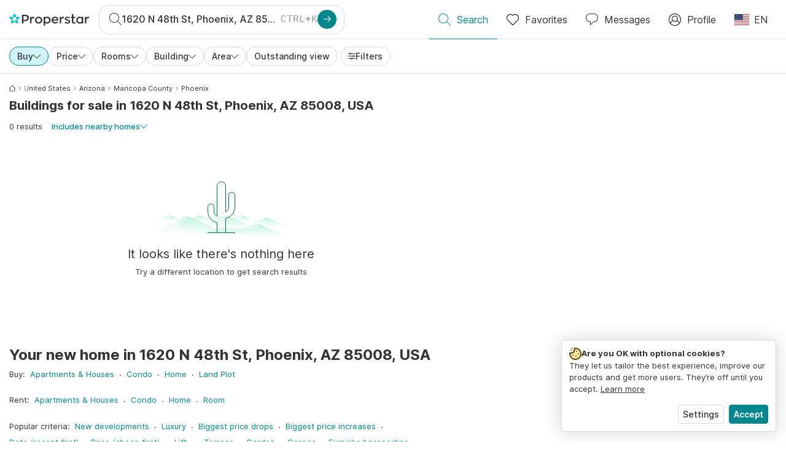

--- FILE ---
content_type: application/javascript
request_url: https://www.properstar.com/assets/icons-profile-thin-svg.82245d888bfbfccb4c2b.chunk.js
body_size: 491
content:
"use strict";(self.__LOADABLE_LOADED_CHUNKS__=self.__LOADABLE_LOADED_CHUNKS__||[]).push([[86431],{75530:function(e,t,a){a.r(t);var r=a(67294);function n(){return n=Object.assign?Object.assign.bind():function(e){for(var t=1;t<arguments.length;t++){var a=arguments[t];for(var r in a)Object.prototype.hasOwnProperty.call(a,r)&&(e[r]=a[r])}return e},n.apply(this,arguments)}var c=r.createElement("g",{fillRule:"evenodd"},r.createElement("path",{d:"M10 0C4.48 0 0 4.48 0 10s4.48 10 10 10 10-4.48 10-10S15.52 0 10 0zM6.706 12.261a7.54 7.54 0 00-3.524 3.612A8.981 8.981 0 0010 19a8.981 8.981 0 006.818-3.127 7.54 7.54 0 00-3.524-3.612A4.98 4.98 0 0110 13.5a4.98 4.98 0 01-3.294-1.239zm10.787 2.724A8.954 8.954 0 0019 10c0-4.967-4.033-9-9-9s-9 4.033-9 9c0 1.843.555 3.558 1.507 4.985A8.547 8.547 0 016 11.5a5.003 5.003 0 014-8 5.003 5.003 0 014 8 8.548 8.548 0 013.492 3.486zM10 12.5c-2.208 0-4-1.792-4-4 0-2.207 1.792-4 4-4s4 1.793 4 4c0 2.208-1.792 4-4 4z"}));t.default=e=>r.createElement("svg",n({width:20,height:20,viewBox:"0 0 20 20"},e),c)}}]);

--- FILE ---
content_type: application/javascript
request_url: https://www.properstar.com/assets/10535.b9d528ab92590cb75ec0.chunk.js
body_size: 4687
content:
"use strict";(self.__LOADABLE_LOADED_CHUNKS__=self.__LOADABLE_LOADED_CHUNKS__||[]).push([[10535],{42194:function(e,t,r){r(48324),r(41792);var l=r(67294),n=r(45007),a=r(64593),i=r(54998),u=r.n(i),s=r(79519),o=r(46631),c=r(31255),p=r(97297),d=r(30696),f=r(85893);const h=e=>{let{items:t,primaryUrl:r,protocol:l}=e;const n={"@context":"http://schema.org","@type":"BreadcrumbList",itemListElement:t.map(((e,t)=>({"@type":"ListItem",position:t+1,name:e.title,item:e.url&&new(u())(e.url).protocol(l).hostname(r).toString()})))};return(0,f.jsx)(a.Z,{script:[{type:"application/ld+json",innerHTML:JSON.stringify(n)}]})},m=e=>{let{item:t,currentPage:r}=e;const{title:l,url:n,isLink:a,icon:i}=t,u=a?(0,f.jsx)(d.Z,{className:"breadcrumb-text",to:n,dir:"auto",state:{isNewSearch:!0},"data-gtm-click":"breadcrumb-link",children:i?(0,f.jsx)(p.Z,{icon:i}):l}):(0,f.jsx)("span",{className:"breadcrumb-text",dir:"auto",children:l});return(0,f.jsxs)(s.Z,{active:r,children:[(0,f.jsx)(p.Z,{className:"separator",icon:"arrow-right-thin",small:!0}),u]})},g=e=>{let{listTag:t="ol",...r}=e;const n=(0,l.useRef)();return(0,l.useEffect)((()=>{const e=null==n?void 0:n.current;null!=e&&e.scrollWidth&&e.scrollWidth!==e.clientWidth&&(e.scrollLeft=e.scrollWidth)})),(0,f.jsx)(t,{ref:n,...r})};t.Z=(0,n.$j)((e=>({primaryUrl:c.Bf.getPrimaryUrl(e),protocol:c.Bf.getProtocol(e)})))((e=>{let{items:t=[],primaryUrl:r,protocol:n,className:a}=e;const i=t.map((e=>e?(0,l.createElement)(m,{item:e,key:e.id,currentPage:e.id===t[t.length-1].id}):null));return i.length>0?(0,f.jsxs)("div",{className:"breadcrumb-container",children:[(0,f.jsx)(o.Z,{listTag:g,className:a,children:i}),(0,f.jsx)(h,{items:t,primaryUrl:r,protocol:n})]}):null}))},38330:function(e,t,r){r.d(t,{Lf:function(){return k},ch:function(){return x},k_:function(){return T},oU:function(){return I},yl:function(){return j}});r(70560),r(67602),r(53476),r(70928),r(41792),r(31107),r(76265);var l=r(54998),n=r.n(l),a=r(46513),i=r(9206),u=r(18299),s=r(37462),o=r(44272),c=r(84589),p=r(89994),d=r(71116),f=r(65894),h=r(98745),m=r(79690);const g=e=>({id:"homepage-link",icon:"house-thin-small",url:"/",isLink:!0,title:e||"Homepage"}),y=(e,t)=>"country"===e.type?(0,a.Fo)(e,t):(0,a.Fo)(e,t)||(0,a.Q0)(e,t),v=e=>{let{itemTitle:t,place:r,searchFilters:l,locale:n,isLink:a,slugs:u}=e;const s=r.target||r,o=s.placeId,c=t||y(s,n),d=(0,p.GB)(s,p.nl.default);if(!l)return{id:o,title:c,url:(0,i.aV)({place:r,culture:n}),image:d,isLink:a};const{page:f,...h}=l.params||{},{location:m,lat:g,lng:v,neLat:b,neLng:L,swLat:P,swLng:x,zoom:I,accountId:k,...T}=l.filters||{},{transactionType:j,types:S,subTypes:F,numberOf:N,studios:O,luxury:C}=T,D={filters:{location:{placeId:o},...T},params:h},B=[o,t?"custom":null,j,null==S?void 0:S.join(","),F&&F.join(","),N&&Object.entries(N).map((e=>{let[t,r]=e;return!(!r.min&&!r.max)&&t})).filter(Boolean).join(","),C&&"luxury",O&&"studios"].filter(Boolean).join("-");if(!c||!D.filters.transactionType&&!D.filters.types)return null;return{id:B,title:c,url:(0,i.jM)({culture:n,searchFilters:D,place:r,slugs:u}),image:d,isLink:a}},b=function(){return(arguments.length>0&&void 0!==arguments[0]?arguments[0]:[]).filter((e=>u.hJ.includes(null==e?void 0:e.type))).sort(((e,t)=>u.ME.indexOf(e.type)-u.ME.indexOf(t.type)))},L=e=>{var t;let{linksGenerator:r,placeWithHierarchy:l,currentPlaceId:n,preserveCurrent:a=!1}=e;const i=l.find((e=>e.placeId===n));if(!i)return[];let s=[];if(a){const e=u.ME.includes(i.type),t=!u.hJ.includes(i.type),r=[...l.filter((e=>u.hJ.includes(e.type))),...t&&e?[i]:[]].sort(((e,t)=>u.ME.indexOf(e.type)-u.ME.indexOf(t.type)));e||r.push(i),s=r.slice(0,r.findIndex((e=>e.placeId===n))+1)}else s=b(l);if(!s.length)return[];const o=null===(t=s[s.length-1])||void 0===t?void 0:t.placeId;return s.reduce(((e,t)=>{var n,a;const i=t.placeId===o,u=null===(n=t.ancestors)||void 0===n||null===(a=n.find)||void 0===a||null===(a=a.call(n,(e=>e.type===f.Dz.Country)))||void 0===a?void 0:a.placeId,s=u?l.find((e=>e.placeId===u)):void 0,c=r({placeItem:{target:t,parent:s},isLastPlace:i});return c.length>0&&e.push(...c),e}),[]).filter((e=>e))},P=e=>{let{searchParams:t,placeWithHierarchy:r,locale:l,slugs:n,currentPlaceId:a,enableLinkForCurrentSearch:i=!0}=e;return L({placeWithHierarchy:r,currentPlaceId:a,linksGenerator:e=>{let{placeItem:r}=e;const u=r.target.placeId===a;return[v({searchFilters:t,place:r,locale:l,isLink:!u||i,slugs:n})]}})},x=e=>{let{placeWithHierarchy:t,enableLinkForCurrentSearch:r,locale:l,complexTerm:n,currentPlaceId:u,homepage:s,pageName:c,areaUnit:f=m.I.getDefault()}=e;const h=g(s);let v;switch(c){case d.S.placeAgentsPage:v="AgentsSearch.BreadcrumbTitle.PlaceTemplate";break;case d.S.placeStatsPage:v="PlaceStatistics.BreadcrumbTitle.PlaceTemplate.".concat(f)}return[h,...L({placeWithHierarchy:t,currentPlaceId:u,preserveCurrent:!0,linksGenerator:e=>{var t;let{placeItem:u,isLastPlace:s}=e;return[{id:null===(t=u.target)||void 0===t?void 0:t.placeId,isLink:!s||!!r,title:s?n({id:v,values:{placeName:(0,a.Fo)(u.target,l)}}):y(u.target,l),image:(0,p.GB)(u.target,p.nl.default),url:(0,o.Nc)((0,i.Qr)({place:u,culture:l,pageName:c}))}]}})].filter((e=>!!e))},I=(e,t,r,l,n,a,i,u,o)=>{var p,d,m;if(!e||!e.transactionType||!e.type)return[];const y=null==t||null===(p=t.filters)||void 0===p?void 0:p.accountId,L=!(null!=t&&null!==(d=t.filters)&&void 0!==d&&d.transactionType&&null!=t&&null!==(m=t.filters)&&void 0!==m&&m.types);let x=y||L?{...t,filters:{...null==t?void 0:t.filters,transactionType:e.transactionType.id,types:h.rf}}:t;const I=P({searchParams:x,placeWithHierarchy:r,locale:l,slugs:u,currentPlaceId:o,enableLinkForCurrentSearch:!0}),k=g(i),T=b(r);x={...x,filters:{...null==t?void 0:t.filters,transactionType:e.transactionType.id,types:[e.type.id],subTypes:e.subType?[e.subType.id]:[]}};const j=null!=T&&T.length?(e=>{let{searchParams:t={},place:r,repository:l=[],locale:n,slugs:a,enableLinkForCurrentSearch:i=!0,term:u}=e;if(null==t||!t.filters||null==r||!r.target)return null;const{types:o=[],subTypes:p=[]}=t.filters,d=(0,s.qD)(t.filters);let f,{filters:h}=t;return 1===(null==p?void 0:p.length)&&1===(null==o?void 0:o.length)&&p[0]===o[0]?(f=(0,c.z$)({types:o,repository:l}),h={...t.filters,subTypes:null}):f=d?u("Project.NewDevelopment.Title"):(0,c.$i)({subTypes:p,types:o,repository:l}),null!=p&&p.length||d?v({place:r,locale:n,itemTitle:f,searchFilters:{...t,filters:{...h,luxury:!1,numberOf:void 0,area:void 0,price:void 0,amenities:void 0,proximities:void 0}},isLink:i,slugs:a}):null})({searchParams:x,place:{target:T[T.length-1],parent:null==r?void 0:r.find((e=>e.type===f.Dz.Country))},locale:l,repository:a,slugs:u,term:n}):null,S=[k,...I,j].filter((e=>!!e));return S.length>1?S:[]},k=(e,t,r,l,n,a)=>{if(!t||null==e||!e.filters)return[];const i=P({searchParams:e,placeWithHierarchy:t,locale:r,slugs:n,currentPlaceId:a,enableLinkForCurrentSearch:!1}),u=[g(l),...i].filter((e=>!!e));return u.length>1?u:[]},T=(e,t)=>{var r;const l=(null==e||null===(r=e.parsedBreadcrumbs)||void 0===r||null===(r=r.map((t=>{const r=t.url&&new(n())({path:t.url}).normalizePathname().toString();return t.id&&t.title&&r?{id:t.id,title:t.title,image:t.image,isLink:!(e.id===t.id),url:r}:null})))||void 0===r?void 0:r.filter((e=>!!e)))||[],a=g(t);return l.length>=1?[a,...l]:[]},j=e=>{let{agent:t,agentName:r,agency:l,franchise:n,homepage:u,culture:s}=e;if(null==t||!t.id)return[];const o=[n,l].map((e=>((e,t)=>{if(null==e||!e.id)return null;const r=(0,a.Py)(e,t);return{id:"".concat(r).concat(null==e?void 0:e.id),title:r,isLink:!0,url:(0,i.jM)({culture:t,searchFilters:{filters:{accountId:e.id}},account:e})}})(e,s))),c={id:"agentname".concat(t.id),title:r,isLink:!1,url:(0,i.jM)({culture:s,searchFilters:{filters:{agentUserId:t.id}},data:{isAgent:!0,agent:t,agency:l}})};return[g(u),...o,c].filter((e=>!!e))}},89994:function(e,t,r){r.d(t,{GB:function(){return n},_H:function(){return a},nl:function(){return l}});r(67602),r(53476),r(70928),r(41792),r(76265);const l={luxury:"Luxury",default:"Default"},n=(e,t)=>{const r=Array.isArray(t)?t:[t],l=null!=e&&e.target?e.target:e;for(const e of r){var n;const t=null==l||null===(n=l.images)||void 0===n||null===(n=n.find((t=>t.type===e)))||void 0===n?void 0:n.url;if(t)return t}return(null==l?void 0:l.imageUrl)||null},a=(e,t)=>{if(e.ancestors){const r=[...e.ancestors,e].filter((e=>t.includes(null==e?void 0:e.type))).sort(((e,r)=>t.indexOf(e.type)-t.indexOf(r.type)));if(!t.includes(e.type))return r[0];const l=r.findIndex((t=>e.type===t.type));return l===r.length-1?null:r[l+1]}return null}},44272:function(e,t,r){r.d(t,{Kv:function(){return k},Nc:function(){return h},SB:function(){return y},SL:function(){return L},Tc:function(){return v},b_:function(){return g},bx:function(){return P},qU:function(){return I},wj:function(){return x}});r(70560),r(67602),r(53476),r(31107);var l=r(54998),n=r.n(l),a=r(82500),i=r(69309),u=r(71116),s=r(45029),o=r(51338),c=r(6566),p=r(10253),d=r(9206);const f=a.default.defaults.seoAllowedSortings.reduce(((e,t)=>{const r=a.default.defaults.sortings[t];return e[r]=r,e}),{}),h=e=>{let{protocol:t,hostname:r,pathname:l,query:a,addQuery:i}=e;const u=new(n())({protocol:t,hostname:r,path:l}).setQuery(a);return i&&u.addQuery(i),u.normalizePathname().toString()},m=function(){let e=arguments.length>0&&void 0!==arguments[0]?arguments[0]:{},t=arguments.length>1&&void 0!==arguments[1]?arguments[1]:{};const{filters:{location:{placeId:r}={},transactionType:l,types:n,subTypes:a,numberOf:u,studios:h,luxury:m,classes:g,accountId:y,agentUserId:v,reference:b,amenities:L,proximities:P}={},params:{page:x,sort:I}={}}=e,k=i.x$.Views.getFilterValue(e.filters),T=u?Object.keys(u).reduce(((e,r)=>{const l=t.numberOf||[];return l.length&&l.includes(r)&&(e[r]=u[r]),e}),{}):{},j=(0,p.rB)(e),S={filters:{location:{placeId:r},transactionType:l,types:n,subTypes:a,classes:g,luxury:m,numberOf:T,studios:h,accountId:y,agentUserId:v,reference:b,...!j&&L&&1===(null==L?void 0:L.length)&&Object.keys(c.g).includes(L[0])?{amenities:L}:{},...!j&&P&&1===(null==P?void 0:P.length)&&Object.keys(s.k).includes(P[0])?{proximities:P}:{},...!j&&1===(null==k?void 0:k.length)&&Object.keys(o.r).includes(k[0])?{viewLandscapes:k}:{}},params:{page:x,sort:f[I]}};return j?(0,d.f5)(S,p.CZ[j]):S},g=e=>{let{hrefLangPortals:t,protocol:r,generateUrl:l}=e;return t.reduce(((e,t)=>{const{pathname:n,query:a}=l(t);if(!n)return e;const i=("/search"===n||"/agents"===n||"/house-price"===n)&&t.isMulticulturePortal&&!t.isDefaultCulture,u=h({protocol:r,hostname:t.portalName,pathname:n,query:a,addQuery:i?{c:t.culture}:null});return e.push({rel:"alternate",href:u,hrefLang:t.culture}),"en"===t.culture&&e.push({rel:"alternate",href:h({protocol:r,hostname:t.portalName,pathname:n,query:a}),hrefLang:"x-default"}),e}),[])},y=e=>{let{hrefLangPortals:t,place:r,protocol:l,page:n,pageName:a}=e;return g({hrefLangPortals:t,protocol:l,generateUrl:e=>(0,d.Qr)({culture:e.culture,place:r,page:n,pageName:a})})},v=e=>{let{hrefLangPortals:t,descriptor:r,place:l,protocol:n,data:a,slugs:i}=e;return(0,d.bk)(r.filters)?g({hrefLangPortals:t,protocol:n,generateUrl:e=>{const t=e.filters||[],n=m(r,t);return(0,d.ji)({culture:e.culture,searchFilters:n,place:l,data:a,slugs:i,portalFilter:t,specialSearchLimitations:(null==e?void 0:e.specialSearchesEnabled)&&Object.keys(null==e?void 0:e.specialSearchesEnabled)})}}):[]},b=e=>{let{protocol:t,hostname:r,descriptor:l,place:n,culture:a,data:i,slugs:u,portalFilter:s=null,isPortalDefaultCulture:o}=e;if(!(0,d.bk)(l.filters))return null;const c=m(l,s),{pathname:p,query:f}=(0,d.ji)({culture:a,searchFilters:c,place:n,data:i,slugs:u,portalFilter:s});return h({protocol:t,hostname:r,pathname:p,query:f,addQuery:"/search"===p&&!o?{c:a}:null})},L=e=>{let{protocol:t,hostname:r,descriptor:l,place:n,culture:a,data:i,slugs:u,portalFilter:s=null,isPortalDefaultCulture:o}=e;return[{property:"og:url",content:b({protocol:t,hostname:r,descriptor:l,place:n,culture:a,data:i,slugs:u,portalFilter:s,isPortalDefaultCulture:o})}]},P=e=>{let{protocol:t,hostname:r,descriptor:l,place:n,culture:a,data:i,slugs:u,portalFilter:s=null,isPortalDefaultCulture:o}=e;return[{rel:"canonical",href:b({protocol:t,hostname:r,descriptor:l,place:n,culture:a,data:i,slugs:u,portalFilter:s,isPortalDefaultCulture:o})}]},x=e=>{var t;let{culture:r,protocol:l,hostname:n,place:a,page:i,pageName:u,isPortalDefaultCulture:s}=e;if(null==a||null===(t=a.target)||void 0===t||!t.placeId)return[];const{pathname:o,query:c}=(0,d.Qr)({culture:r,place:a,page:i,pageName:u});return[{rel:"canonical",href:h({protocol:l,hostname:n,pathname:o,query:c,addQuery:("/house-price"===o||"/agents"===o)&&!s?{c:r}:null})}]},I=e=>{var t;let{culture:r,protocol:l,hostname:n,place:a,page:i,pageSize:s,maxSkip:o,total:c}=e;if(null==a||null===(t=a.target)||void 0===t||!t.placeId)return[];const p=Number(c||0),f=Math.ceil(p/s),m=f&&i<f&&i<o/s,g=e=>{const{pathname:t,query:s}=(0,d.Qr)({culture:r,place:a,page:i+e,pageName:u.S.placeAgentsPage});return h({protocol:l,hostname:n,pathname:t,query:s})};return[i>1&&{rel:"prev",href:g(-1)},m&&{rel:"next",href:g(1)}].filter(Boolean)},k=e=>{var t;let{descriptor:r,hostname:l,pageSize:a,protocol:i,culture:u,place:s,data:o,total:c,slugs:p,portalFilter:f=null,isPortalDefaultCulture:h}=e;const m=Number((null==r||null===(t=r.params)||void 0===t?void 0:t.page)||1),g=Number(c||0),y=Math.ceil(g/a),v=m>1,b=y&&m<y;if(!(0,d.bk)(r.filters))return[];const{pathname:L,query:P}=(0,d.ji)({culture:u,searchFilters:r,place:s,data:o,slugs:p,portalFilter:f}),x="/search"===L&&!h,I=new(n())({protocol:i,hostname:l,path:L}).setQuery({...P,...x?{c:u}:null}),k=e=>I.clone().setSearch("p",m+e).toString();return[v&&{rel:"prev",href:k(-1)},b&&{rel:"next",href:k(1)}].filter(Boolean)}}}]);